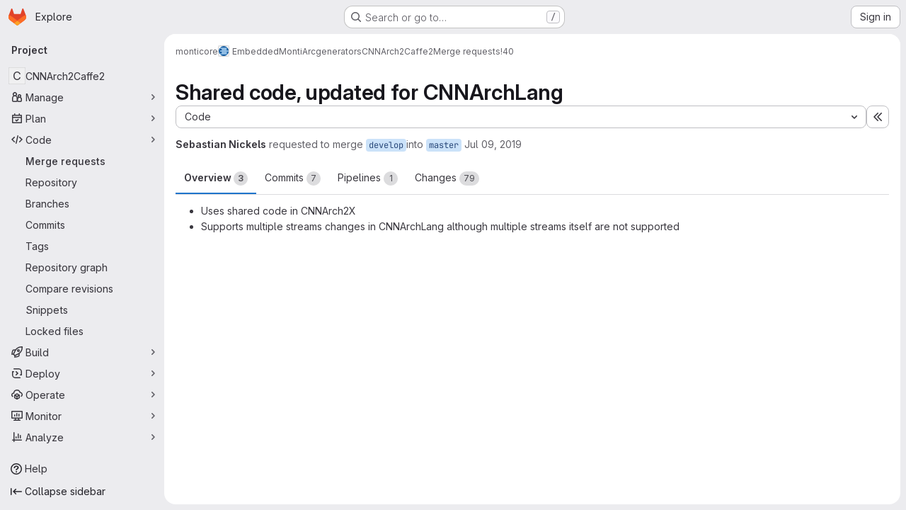

--- FILE ---
content_type: text/html; charset=utf-8
request_url: https://git.rwth-aachen.de/monticore/EmbeddedMontiArc/generators/CNNArch2Caffe2/-/merge_requests/40
body_size: 19682
content:






<!DOCTYPE html>
<html class="gl-system ui-neutral with-top-bar with-header application-chrome page-with-panels with-gl-container-queries " lang="en">
<head prefix="og: http://ogp.me/ns#">
<meta charset="utf-8">
<meta content="IE=edge" http-equiv="X-UA-Compatible">
<meta content="width=device-width, initial-scale=1" name="viewport">
<title>Shared code, updated for CNNArchLang (!40) · Merge requests · monticore / EmbeddedMontiArc / generators / CNNArch2Caffe2 · GitLab</title>
<script>
//<![CDATA[
window.gon={};gon.api_version="v4";gon.default_avatar_url="https://git.rwth-aachen.de/assets/no_avatar-849f9c04a3a0d0cea2424ae97b27447dc64a7dbfae83c036c45b403392f0e8ba.png";gon.max_file_size=2048;gon.asset_host=null;gon.webpack_public_path="/assets/webpack/";gon.relative_url_root="";gon.user_color_mode="gl-system";gon.user_color_scheme="white";gon.markdown_surround_selection=null;gon.markdown_automatic_lists=null;gon.markdown_maintain_indentation=null;gon.math_rendering_limits_enabled=true;gon.allow_immediate_namespaces_deletion=true;gon.iframe_rendering_enabled=false;gon.iframe_rendering_allowlist=[];gon.recaptcha_api_server_url="https://www.recaptcha.net/recaptcha/api.js";gon.recaptcha_sitekey="";gon.gitlab_url="https://git.rwth-aachen.de";gon.promo_url="https://about.gitlab.com";gon.forum_url="https://forum.gitlab.com";gon.docs_url="https://docs.gitlab.com";gon.revision="f7e162976dc";gon.feature_category="code_review_workflow";gon.gitlab_logo="/assets/gitlab_logo-2957169c8ef64c58616a1ac3f4fc626e8a35ce4eb3ed31bb0d873712f2a041a0.png";gon.secure=true;gon.sprite_icons="/assets/icons-dafe78f1f5f3f39844d40e6211b4b6b2b89533b96324c26e6ca12cfd6cf1b0ca.svg";gon.sprite_file_icons="/assets/file_icons/file_icons-90de312d3dbe794a19dee8aee171f184ff69ca9c9cf9fe37e8b254e84c3a1543.svg";gon.illustrations_path="/images/illustrations.svg";gon.emoji_sprites_css_path="/assets/emoji_sprites-bd26211944b9d072037ec97cb138f1a52cd03ef185cd38b8d1fcc963245199a1.css";gon.emoji_backend_version=4;gon.gridstack_css_path="/assets/lazy_bundles/gridstack-f42069e5c7b1542688660592b48f2cbd86e26b77030efd195d124dbd8fe64434.css";gon.test_env=false;gon.disable_animations=false;gon.suggested_label_colors={"#cc338b":"Magenta-pink","#dc143c":"Crimson","#c21e56":"Rose red","#cd5b45":"Dark coral","#ed9121":"Carrot orange","#eee600":"Titanium yellow","#009966":"Green-cyan","#8fbc8f":"Dark sea green","#6699cc":"Blue-gray","#e6e6fa":"Lavender","#9400d3":"Dark violet","#330066":"Deep violet","#36454f":"Charcoal grey","#808080":"Gray"};gon.first_day_of_week=1;gon.time_display_relative=true;gon.time_display_format=0;gon.ee=true;gon.jh=false;gon.dot_com=false;gon.uf_error_prefix="UF";gon.pat_prefix="glpat-";gon.keyboard_shortcuts_enabled=true;gon.broadcast_message_dismissal_path=null;gon.diagramsnet_url="https://embed.diagrams.net";gon.features={"uiForOrganizations":false,"organizationSwitching":false,"findAndReplace":false,"removeMonitorMetrics":true,"newProjectCreationForm":false,"workItemsClientSideBoards":false,"glqlWorkItems":true,"glqlAggregation":false,"glqlTypescript":false,"paneledView":true,"archiveGroup":false,"accessibleLoadingButton":false,"allowIframesInMarkdown":false,"projectStudioEnabled":true,"advancedContextResolver":true,"duoUiNext":false,"agenticChatGa":false,"glqlLoadOnClick":false,"showMergeRequestStatusDraft":false,"mrPipelinesGraphql":false,"ciPipelineCreationRequestsRealtime":false,"notificationsTodosButtons":false,"mrReviewBatchSubmit":true,"mergeWidgetStopPolling":false,"mergeTrainsSkipTrain":true,"securityPolicyApprovalWarnMode":true,"allowMergeTrainRetryMerge":true,"aiDuoAgentFixPipelineButton":true,"findingCreateJiraIssueFormUrl":false,"mrReportsTab":false,"mrSecurityWidgetGraphql":false};gon.roadmap_epics_limit=1000;gon.subscriptions_url="https://customers.gitlab.com";gon.abilities={"resolveVulnerabilityWithAi":false,"measureCommentTemperature":false};
//]]>
</script>

<script>
//<![CDATA[
const root = document.documentElement;
if (window.matchMedia('(prefers-color-scheme: dark)').matches) {
  root.classList.add('gl-dark');
}

window.matchMedia('(prefers-color-scheme: dark)').addEventListener('change', (e) => {
  if (e.matches) {
    root.classList.add('gl-dark');
  } else {
    root.classList.remove('gl-dark');
  }
});

//]]>
</script>
<script>
//<![CDATA[
var gl = window.gl || {};
gl.startup_calls = {"/monticore/EmbeddedMontiArc/generators/CNNArch2Caffe2/-/merge_requests/40/diffs_metadata.json?diff_head=true\u0026view=inline\u0026w=1":{},"/monticore/EmbeddedMontiArc/generators/CNNArch2Caffe2/-/merge_requests/40/discussions.json?notes_filter=0\u0026per_page=20\u0026persist_filter=false":{},"/monticore/EmbeddedMontiArc/generators/CNNArch2Caffe2/-/merge_requests/40/widget.json":{},"/monticore/EmbeddedMontiArc/generators/CNNArch2Caffe2/-/merge_requests/40/cached_widget.json":{},"/monticore/EmbeddedMontiArc/generators/CNNArch2Caffe2/-/merge_requests/40.json?serializer=sidebar_extras":{}};
gl.startup_graphql_calls = null;

if (gl.startup_calls && window.fetch) {
  Object.keys(gl.startup_calls).forEach(apiCall => {
   gl.startup_calls[apiCall] = {
      fetchCall: fetch(apiCall, {
        // Emulate XHR for Rails AJAX request checks
        headers: {
          'X-Requested-With': 'XMLHttpRequest'
        },
        // fetch won’t send cookies in older browsers, unless you set the credentials init option.
        // We set to `same-origin` which is default value in modern browsers.
        // See https://github.com/whatwg/fetch/pull/585 for more information.
        credentials: 'same-origin'
      })
    };
  });
}
if (gl.startup_graphql_calls && window.fetch) {
  const headers = {"X-CSRF-Token":"7gkLdW5VpzL9gNFaLLnVrylP24ZHREWUeWu6vYgL-kmgIAKQFjEtH_7rra7zRZTBaA-gFZEgI2SwvSjx5V1EuA","x-gitlab-feature-category":"code_review_workflow"};
  const url = `https://git.rwth-aachen.de/api/graphql`

  const opts = {
    method: "POST",
    headers: {
      "Content-Type": "application/json",
      ...headers,
    }
  };

  gl.startup_graphql_calls = gl.startup_graphql_calls.map(call => ({
    ...call,
    fetchCall: fetch(url, {
      ...opts,
      credentials: 'same-origin',
      body: JSON.stringify(call)
    })
  }))
}


//]]>
</script>



<meta content="light dark" name="color-scheme">
<link rel="stylesheet" href="/assets/application-d0b5d4e4a8630ffb4fd961ee76fe6a9936bced9f4f4b3337548b523216838393.css" media="(prefers-color-scheme: light)" />
<link rel="stylesheet" href="/assets/application_dark-0d3668780bcb8c56fad49dfe3a7841683dbfa9d591108cb0e0429ed56fc9999e.css" media="(prefers-color-scheme: dark)" />
<link rel="stylesheet" href="/assets/page_bundles/merge_request-c6f260eb48cf3aef7c4713a5bd19819610af51a191f6ebf7728d9510743a8940.css" /><link rel="stylesheet" href="/assets/page_bundles/issuable-a1426ec32621b16dfde0bb759644dde9c2420a266b82578555e8cf4478d95dca.css" /><link rel="stylesheet" href="/assets/page_bundles/notes_shared-8f7a9513332533cc4a53b3be3d16e69570e82bc87b3f8913578eaeb0dce57e21.css" /><link rel="stylesheet" href="/assets/page_bundles/design_management-714c36aa7869317006d0fdf3fa26fe925dcbcda6a0c71a93a3e54f3fc27ca849.css" /><link rel="stylesheet" href="/assets/page_bundles/merge_requests-3e990ef35dc91c89b9fc28527c7f83de9d8569a6cb704c31a4877901a14b1c29.css" /><link rel="stylesheet" href="/assets/page_bundles/pipelines-73aa3826d1ff6db534ba4e57bcc5d791bd6058b88c0caeaa5c16d7857acb5ac2.css" /><link rel="stylesheet" href="/assets/page_bundles/reports-29e64d01ce221f24f5d01336bdfebb32405c7ed6bd1ca434396aacedb72dd3e3.css" /><link rel="stylesheet" href="/assets/page_bundles/ci_status-a8a0940e57bbda1e5773df806e02e1d49d605920f355620790dff8de65c19ff4.css" /><link rel="stylesheet" href="/assets/page_bundles/labels-b23cc06813aa6fbbc608e40531a9a2c605d4b464b1a2b1bd22360ba37986127f.css" /><link rel="stylesheet" href="/assets/page_bundles/commit_description-9e7efe20f0cef17d0606edabfad0418e9eb224aaeaa2dae32c817060fa60abcc.css" /><link rel="stylesheet" href="/assets/page_bundles/work_items-9f34e9e1785e95144a97edb25299b8dd0d2e641f7efb2d8b7bea3717104ed8f2.css" />
<link rel="stylesheet" href="/assets/tailwind_cqs-7415a7e95bcb7920a09c9afcd8a23baba9b63f8c952403373794919d6832a3e9.css" />


<link rel="stylesheet" href="/assets/fonts-deb7ad1d55ca77c0172d8538d53442af63604ff490c74acc2859db295c125bdb.css" />
<link rel="stylesheet" href="/assets/highlight/themes/white-c47e38e4a3eafd97b389c0f8eec06dce295f311cdc1c9e55073ea9406b8fe5b0.css" media="(prefers-color-scheme: light)" />
<link rel="stylesheet" href="/assets/highlight/themes/dark-8796b0549a7cd8fd6d2646619fa5840db4505d7031a76d5441a3cee1d12390d2.css" media="(prefers-color-scheme: dark)" />

<script src="/assets/webpack/runtime.2d2e130c.bundle.js" defer="defer"></script>
<script src="/assets/webpack/main.c2b27193.chunk.js" defer="defer"></script>
<script src="/assets/webpack/tracker.85adcc5f.chunk.js" defer="defer"></script>
<script>
//<![CDATA[
window.snowplowOptions = {"namespace":"gl","hostname":"git.rwth-aachen.de:443","postPath":"/-/collect_events","forceSecureTracker":true,"appId":"gitlab_sm"};
gl = window.gl || {};
gl.snowplowStandardContext = {"schema":"iglu:com.gitlab/gitlab_standard/jsonschema/1-1-7","data":{"environment":"self-managed","source":"gitlab-rails","correlation_id":"01KF6FDEWAZW9B6A5HDBYWV4H3","extra":{},"user_id":null,"global_user_id":null,"user_type":null,"is_gitlab_team_member":null,"namespace_id":9836,"ultimate_parent_namespace_id":437,"project_id":18227,"feature_enabled_by_namespace_ids":null,"realm":"self-managed","deployment_type":"self-managed","context_generated_at":"2026-01-17T18:18:00.909+01:00"}};
gl.snowplowPseudonymizedPageUrl = "https://git.rwth-aachen.de/namespace9836/project18227/-/merge_requests/40";
gl.maskedDefaultReferrerUrl = null;
gl.ga4MeasurementId = 'G-ENFH3X7M5Y';
gl.duoEvents = ["ai_question_category","perform_completion_worker","process_gitlab_duo_question","agent_platform_session_created","agent_platform_session_dropped","agent_platform_session_finished","agent_platform_session_resumed","agent_platform_session_started","agent_platform_session_stopped","ai_response_time","ci_repository_xray_artifact_created","cleanup_stuck_agent_platform_session","click_purchase_seats_button_group_duo_pro_home_page","code_suggestion_accepted_in_ide","code_suggestion_rejected_in_ide","code_suggestion_shown_in_ide","code_suggestions_connection_details_rate_limit_exceeded","code_suggestions_direct_access_rate_limit_exceeded","code_suggestions_rate_limit_exceeded","create_ai_catalog_item","create_ai_catalog_item_consumer","create_ai_self_hosted_model","default_answer","delete_ai_catalog_item","delete_ai_catalog_item_consumer","delete_ai_self_hosted_model","detected_high_comment_temperature","detected_repeated_high_comment_temperature","encounter_duo_code_review_error_during_review","error_answer","excluded_files_from_duo_code_review","execute_llm_method","find_no_issues_duo_code_review_after_review","find_nothing_to_review_duo_code_review_on_mr","finish_duo_workflow_execution","finish_mcp_tool_call","forced_high_temperature_commenting","i_quickactions_q","include_repository_xray_data_into_code_generation_prompt","mention_gitlabduo_in_mr_comment","post_comment_duo_code_review_on_diff","process_gitlab_duo_slash_command","react_thumbs_down_on_duo_code_review_comment","react_thumbs_up_on_duo_code_review_comment","request_ask_help","request_duo_chat_response","request_review_duo_code_review_on_mr_by_author","request_review_duo_code_review_on_mr_by_non_author","requested_comment_temperature","retry_duo_workflow_execution","start_duo_workflow_execution","start_mcp_tool_call","submit_gitlab_duo_question","tokens_per_embedding","tokens_per_user_request_prompt","tokens_per_user_request_response","trigger_ai_catalog_item","troubleshoot_job","update_ai_catalog_item","update_ai_catalog_item_consumer","update_ai_self_hosted_model","update_model_selection_feature","update_self_hosted_ai_feature_to_vendored_model","view_ai_catalog_item","view_ai_catalog_item_index","view_ai_catalog_project_managed"];
gl.onlySendDuoEvents = true;


//]]>
</script>
<link rel="preload" href="/assets/application-d0b5d4e4a8630ffb4fd961ee76fe6a9936bced9f4f4b3337548b523216838393.css" as="style" type="text/css">
<link rel="preload" href="/assets/highlight/themes/white-c47e38e4a3eafd97b389c0f8eec06dce295f311cdc1c9e55073ea9406b8fe5b0.css" as="style" type="text/css">




<script src="/assets/webpack/commons-pages.search.show-super_sidebar.79a9c8dc.chunk.js" defer="defer"></script>
<script src="/assets/webpack/super_sidebar.9e826f63.chunk.js" defer="defer"></script>
<script src="/assets/webpack/prosemirror.1da0b164.chunk.js" defer="defer"></script>
<script src="/assets/webpack/commons-pages.projects-pages.projects.activity-pages.projects.alert_management.details-pages.project-1473cf4f.c3ab96e0.chunk.js" defer="defer"></script>
<script src="/assets/webpack/17193943.7379c085.chunk.js" defer="defer"></script>
<script src="/assets/webpack/c2e23be9.e9c8bad2.chunk.js" defer="defer"></script>
<script src="/assets/webpack/commons-pages.admin.topics.edit-pages.admin.topics.new-pages.dashboard.home-pages.groups.comment_tem-145e35bb.6db999db.chunk.js" defer="defer"></script>
<script src="/assets/webpack/commons-pages.admin.topics.edit-pages.admin.topics.new-pages.groups.comment_templates-pages.groups.e-7ec3430a.14472b90.chunk.js" defer="defer"></script>
<script src="/assets/webpack/540c13ba.866c225a.chunk.js" defer="defer"></script>
<script src="/assets/webpack/commons-pages.admin.topics.edit-pages.admin.topics.new-pages.groups.comment_templates-pages.groups.e-637428b1.29f4ab81.chunk.js" defer="defer"></script>
<script src="/assets/webpack/commons-pages.admin.topics.edit-pages.admin.topics.new-pages.groups.comment_templates-pages.groups.e-2830639e.8d9925da.chunk.js" defer="defer"></script>
<script src="/assets/webpack/commons-pages.admin.topics.edit-pages.admin.topics.new-pages.groups.comment_templates-pages.groups.e-4acd9bd2.6511916f.chunk.js" defer="defer"></script>
<script src="/assets/webpack/b9abe6af.07cdbe40.chunk.js" defer="defer"></script>
<script src="/assets/webpack/commons-pages.dashboard.milestones.show-pages.groups.epics.index-pages.groups.epics.new-pages.groups-9193b4a2.d5931f36.chunk.js" defer="defer"></script>
<script src="/assets/webpack/commons-pages.groups.epics.index-pages.groups.epics.new-pages.groups.epics.show-pages.groups.issues--df249ee9.d8191334.chunk.js" defer="defer"></script>
<script src="/assets/webpack/commons-pages.groups.merge_requests-pages.groups.security.vulnerabilities.index-pages.projects.clust-df58fcae.4b191dfa.chunk.js" defer="defer"></script>
<script src="/assets/webpack/commons-pages.groups.epics.index-pages.groups.epics.new-pages.groups.epics.show-pages.groups.issues--ecea09bc.7c3c1506.chunk.js" defer="defer"></script>
<script src="/assets/webpack/commons-pages.groups.epics.index-pages.groups.epics.new-pages.groups.epics.show-pages.groups.issues--3188b3eb.62a3e5ce.chunk.js" defer="defer"></script>
<script src="/assets/webpack/1f5b0d56.376e0c0b.chunk.js" defer="defer"></script>
<script src="/assets/webpack/commons-pages.dashboard.milestones.show-pages.groups.merge_requests-pages.groups.milestones.edit-pag-863b7fdd.c026cb2a.chunk.js" defer="defer"></script>
<script src="/assets/webpack/pages.projects.merge_requests.show.45610801.chunk.js" defer="defer"></script>

<meta content="object" property="og:type">
<meta content="GitLab" property="og:site_name">
<meta content="Shared code, updated for CNNArchLang (!40) · Merge requests · monticore / EmbeddedMontiArc / generators / CNNArch2Caffe2 · GitLab" property="og:title">
<meta content=" Uses shared code in CNNArch2X Supports multiple streams changes in CNNArchLang although multiple streams itself are not supported " property="og:description">
<meta content="https://git.rwth-aachen.de/assets/twitter_card-570ddb06edf56a2312253c5872489847a0f385112ddbcd71ccfa1570febab5d2.jpg" property="og:image">
<meta content="64" property="og:image:width">
<meta content="64" property="og:image:height">
<meta content="https://git.rwth-aachen.de/monticore/EmbeddedMontiArc/generators/CNNArch2Caffe2/-/merge_requests/40" property="og:url">
<meta content="summary" property="twitter:card">
<meta content="Shared code, updated for CNNArchLang (!40) · Merge requests · monticore / EmbeddedMontiArc / generators / CNNArch2Caffe2 · GitLab" property="twitter:title">
<meta content=" Uses shared code in CNNArch2X Supports multiple streams changes in CNNArchLang although multiple streams itself are not supported " property="twitter:description">
<meta content="https://git.rwth-aachen.de/assets/twitter_card-570ddb06edf56a2312253c5872489847a0f385112ddbcd71ccfa1570febab5d2.jpg" property="twitter:image">
<meta property="twitter:label1" content="Author"><meta property="twitter:data1" content="Sebastian Nickels"><meta property="twitter:label2" content="Assignee"><meta property="twitter:data2" content="Evgeny Kusmenko">
<meta name="csrf-param" content="authenticity_token" />
<meta name="csrf-token" content="Z--2EFADIBaJbcE2CR08HEpHNLqBB-XV7vjxtxhEO8Upxr_1KGeqO4oGvcLW4X1yCwdPKVdjgyUnLmP7dRKFNA" />
<meta name="csp-nonce" />
<meta name="action-cable-url" content="/-/cable" />
<link href="/-/manifest.json" rel="manifest">
<link rel="icon" type="image/png" href="/assets/favicon-72a2cad5025aa931d6ea56c3201d1f18e68a8cd39788c7c80d5b2b82aa5143ef.png" id="favicon" data-original-href="/assets/favicon-72a2cad5025aa931d6ea56c3201d1f18e68a8cd39788c7c80d5b2b82aa5143ef.png" />
<link rel="apple-touch-icon" type="image/x-icon" href="/assets/apple-touch-icon-b049d4bc0dd9626f31db825d61880737befc7835982586d015bded10b4435460.png" />
<link href="/search/opensearch.xml" rel="search" title="Search GitLab" type="application/opensearchdescription+xml">




<meta content=" Uses shared code in CNNArch2X Supports multiple streams changes in CNNArchLang although multiple streams itself are not supported " name="description">
<meta content="#F1F0F6" media="(prefers-color-scheme: light)" name="theme-color">
<meta content="#232128" media="(prefers-color-scheme: dark)" name="theme-color">
</head>

<body class="tab-width-8 gl-browser-chrome gl-platform-mac " data-group="generators" data-group-full-path="monticore/EmbeddedMontiArc/generators" data-namespace-id="9836" data-page="projects:merge_requests:show" data-page-type-id="40" data-project="CNNArch2Caffe2" data-project-full-path="monticore/EmbeddedMontiArc/generators/CNNArch2Caffe2" data-project-id="18227" data-project-studio-enabled="true">
<div id="js-tooltips-container"></div>
<script>
//<![CDATA[
gl = window.gl || {};
gl.GfmAutoComplete = gl.GfmAutoComplete || {};
gl.GfmAutoComplete.dataSources = {"epics":"/monticore/EmbeddedMontiArc/generators/CNNArch2Caffe2/-/autocomplete_sources/epics","iterations":"/monticore/EmbeddedMontiArc/generators/CNNArch2Caffe2/-/autocomplete_sources/iterations","vulnerabilities":"/monticore/EmbeddedMontiArc/generators/CNNArch2Caffe2/-/autocomplete_sources/vulnerabilities","members":"/monticore/EmbeddedMontiArc/generators/CNNArch2Caffe2/-/autocomplete_sources/members?type=MergeRequest\u0026type_id=40","issues":"/monticore/EmbeddedMontiArc/generators/CNNArch2Caffe2/-/autocomplete_sources/issues","mergeRequests":"/monticore/EmbeddedMontiArc/generators/CNNArch2Caffe2/-/autocomplete_sources/merge_requests","labels":"/monticore/EmbeddedMontiArc/generators/CNNArch2Caffe2/-/autocomplete_sources/labels?type=MergeRequest\u0026type_id=40","milestones":"/monticore/EmbeddedMontiArc/generators/CNNArch2Caffe2/-/autocomplete_sources/milestones","commands":"/monticore/EmbeddedMontiArc/generators/CNNArch2Caffe2/-/autocomplete_sources/commands?type=MergeRequest\u0026type_id=40","snippets":"/monticore/EmbeddedMontiArc/generators/CNNArch2Caffe2/-/autocomplete_sources/snippets","contacts":"/monticore/EmbeddedMontiArc/generators/CNNArch2Caffe2/-/autocomplete_sources/contacts?type=MergeRequest\u0026type_id=40","wikis":"/monticore/EmbeddedMontiArc/generators/CNNArch2Caffe2/-/autocomplete_sources/wikis"};


//]]>
</script>
<script>
//<![CDATA[
gl = window.gl || {};
gl.client = {"isChrome":true,"isMac":true};


//]]>
</script>


<header class="super-topbar js-super-topbar"></header>
<div class="layout-page js-page-layout page-gutter  page-with-super-sidebar">
<script>
//<![CDATA[
const outer = document.createElement('div');
outer.style.visibility = 'hidden';
outer.style.overflow = 'scroll';
document.body.appendChild(outer);
const inner = document.createElement('div');
outer.appendChild(inner);
const scrollbarWidth = outer.offsetWidth - inner.offsetWidth;
outer.parentNode.removeChild(outer);
document.documentElement.style.setProperty('--scrollbar-width', `${scrollbarWidth}px`);

//]]>
</script><aside class="js-super-sidebar super-sidebar super-sidebar-loading" data-command-palette="{&quot;project_files_url&quot;:&quot;/monticore/EmbeddedMontiArc/generators/CNNArch2Caffe2/-/files/master?format=json&quot;,&quot;project_blob_url&quot;:&quot;/monticore/EmbeddedMontiArc/generators/CNNArch2Caffe2/-/blob/master&quot;}" data-force-desktop-expanded-sidebar="" data-is-saas="false" data-root-path="/" data-sidebar="{&quot;is_logged_in&quot;:false,&quot;compare_plans_url&quot;:&quot;https://about.gitlab.com/pricing&quot;,&quot;context_switcher_links&quot;:[{&quot;title&quot;:&quot;Explore&quot;,&quot;link&quot;:&quot;/explore&quot;,&quot;icon&quot;:&quot;compass&quot;}],&quot;current_menu_items&quot;:[{&quot;id&quot;:&quot;project_overview&quot;,&quot;title&quot;:&quot;CNNArch2Caffe2&quot;,&quot;entity_id&quot;:18227,&quot;link&quot;:&quot;/monticore/EmbeddedMontiArc/generators/CNNArch2Caffe2&quot;,&quot;link_classes&quot;:&quot;shortcuts-project&quot;,&quot;is_active&quot;:false},{&quot;id&quot;:&quot;manage_menu&quot;,&quot;title&quot;:&quot;Manage&quot;,&quot;icon&quot;:&quot;users&quot;,&quot;avatar_shape&quot;:&quot;rect&quot;,&quot;link&quot;:&quot;/monticore/EmbeddedMontiArc/generators/CNNArch2Caffe2/activity&quot;,&quot;is_active&quot;:false,&quot;items&quot;:[{&quot;id&quot;:&quot;activity&quot;,&quot;title&quot;:&quot;Activity&quot;,&quot;link&quot;:&quot;/monticore/EmbeddedMontiArc/generators/CNNArch2Caffe2/activity&quot;,&quot;link_classes&quot;:&quot;shortcuts-project-activity&quot;,&quot;is_active&quot;:false},{&quot;id&quot;:&quot;members&quot;,&quot;title&quot;:&quot;Members&quot;,&quot;link&quot;:&quot;/monticore/EmbeddedMontiArc/generators/CNNArch2Caffe2/-/project_members&quot;,&quot;is_active&quot;:false},{&quot;id&quot;:&quot;labels&quot;,&quot;title&quot;:&quot;Labels&quot;,&quot;link&quot;:&quot;/monticore/EmbeddedMontiArc/generators/CNNArch2Caffe2/-/labels&quot;,&quot;is_active&quot;:false}],&quot;separated&quot;:false},{&quot;id&quot;:&quot;plan_menu&quot;,&quot;title&quot;:&quot;Plan&quot;,&quot;icon&quot;:&quot;planning&quot;,&quot;avatar_shape&quot;:&quot;rect&quot;,&quot;link&quot;:&quot;/monticore/EmbeddedMontiArc/generators/CNNArch2Caffe2/-/issues&quot;,&quot;is_active&quot;:false,&quot;items&quot;:[{&quot;id&quot;:&quot;project_issue_list&quot;,&quot;title&quot;:&quot;Issues&quot;,&quot;link&quot;:&quot;/monticore/EmbeddedMontiArc/generators/CNNArch2Caffe2/-/issues&quot;,&quot;link_classes&quot;:&quot;shortcuts-issues has-sub-items&quot;,&quot;pill_count_field&quot;:&quot;openIssuesCount&quot;,&quot;pill_count_dynamic&quot;:false,&quot;is_active&quot;:false},{&quot;id&quot;:&quot;boards&quot;,&quot;title&quot;:&quot;Issue boards&quot;,&quot;link&quot;:&quot;/monticore/EmbeddedMontiArc/generators/CNNArch2Caffe2/-/boards&quot;,&quot;link_classes&quot;:&quot;shortcuts-issue-boards&quot;,&quot;is_active&quot;:false},{&quot;id&quot;:&quot;milestones&quot;,&quot;title&quot;:&quot;Milestones&quot;,&quot;link&quot;:&quot;/monticore/EmbeddedMontiArc/generators/CNNArch2Caffe2/-/milestones&quot;,&quot;is_active&quot;:false},{&quot;id&quot;:&quot;iterations&quot;,&quot;title&quot;:&quot;Iterations&quot;,&quot;link&quot;:&quot;/monticore/EmbeddedMontiArc/generators/CNNArch2Caffe2/-/cadences&quot;,&quot;is_active&quot;:false},{&quot;id&quot;:&quot;project_wiki&quot;,&quot;title&quot;:&quot;Wiki&quot;,&quot;link&quot;:&quot;/monticore/EmbeddedMontiArc/generators/CNNArch2Caffe2/-/wikis/home&quot;,&quot;link_classes&quot;:&quot;shortcuts-wiki&quot;,&quot;is_active&quot;:false},{&quot;id&quot;:&quot;requirements&quot;,&quot;title&quot;:&quot;Requirements&quot;,&quot;link&quot;:&quot;/monticore/EmbeddedMontiArc/generators/CNNArch2Caffe2/-/requirements_management/requirements&quot;,&quot;is_active&quot;:false}],&quot;separated&quot;:false},{&quot;id&quot;:&quot;code_menu&quot;,&quot;title&quot;:&quot;Code&quot;,&quot;icon&quot;:&quot;code&quot;,&quot;avatar_shape&quot;:&quot;rect&quot;,&quot;link&quot;:&quot;/monticore/EmbeddedMontiArc/generators/CNNArch2Caffe2/-/merge_requests&quot;,&quot;is_active&quot;:true,&quot;items&quot;:[{&quot;id&quot;:&quot;project_merge_request_list&quot;,&quot;title&quot;:&quot;Merge requests&quot;,&quot;link&quot;:&quot;/monticore/EmbeddedMontiArc/generators/CNNArch2Caffe2/-/merge_requests&quot;,&quot;link_classes&quot;:&quot;shortcuts-merge_requests&quot;,&quot;pill_count_field&quot;:&quot;openMergeRequestsCount&quot;,&quot;pill_count_dynamic&quot;:false,&quot;is_active&quot;:true},{&quot;id&quot;:&quot;files&quot;,&quot;title&quot;:&quot;Repository&quot;,&quot;link&quot;:&quot;/monticore/EmbeddedMontiArc/generators/CNNArch2Caffe2/-/tree/master&quot;,&quot;link_classes&quot;:&quot;shortcuts-tree&quot;,&quot;is_active&quot;:false},{&quot;id&quot;:&quot;branches&quot;,&quot;title&quot;:&quot;Branches&quot;,&quot;link&quot;:&quot;/monticore/EmbeddedMontiArc/generators/CNNArch2Caffe2/-/branches&quot;,&quot;is_active&quot;:false},{&quot;id&quot;:&quot;commits&quot;,&quot;title&quot;:&quot;Commits&quot;,&quot;link&quot;:&quot;/monticore/EmbeddedMontiArc/generators/CNNArch2Caffe2/-/commits/master?ref_type=heads&quot;,&quot;link_classes&quot;:&quot;shortcuts-commits&quot;,&quot;is_active&quot;:false},{&quot;id&quot;:&quot;tags&quot;,&quot;title&quot;:&quot;Tags&quot;,&quot;link&quot;:&quot;/monticore/EmbeddedMontiArc/generators/CNNArch2Caffe2/-/tags&quot;,&quot;is_active&quot;:false},{&quot;id&quot;:&quot;graphs&quot;,&quot;title&quot;:&quot;Repository graph&quot;,&quot;link&quot;:&quot;/monticore/EmbeddedMontiArc/generators/CNNArch2Caffe2/-/network/master?ref_type=heads&quot;,&quot;link_classes&quot;:&quot;shortcuts-network&quot;,&quot;is_active&quot;:false},{&quot;id&quot;:&quot;compare&quot;,&quot;title&quot;:&quot;Compare revisions&quot;,&quot;link&quot;:&quot;/monticore/EmbeddedMontiArc/generators/CNNArch2Caffe2/-/compare?from=master\u0026to=master&quot;,&quot;is_active&quot;:false},{&quot;id&quot;:&quot;project_snippets&quot;,&quot;title&quot;:&quot;Snippets&quot;,&quot;link&quot;:&quot;/monticore/EmbeddedMontiArc/generators/CNNArch2Caffe2/-/snippets&quot;,&quot;link_classes&quot;:&quot;shortcuts-snippets&quot;,&quot;is_active&quot;:false},{&quot;id&quot;:&quot;file_locks&quot;,&quot;title&quot;:&quot;Locked files&quot;,&quot;link&quot;:&quot;/monticore/EmbeddedMontiArc/generators/CNNArch2Caffe2/path_locks&quot;,&quot;is_active&quot;:false}],&quot;separated&quot;:false},{&quot;id&quot;:&quot;build_menu&quot;,&quot;title&quot;:&quot;Build&quot;,&quot;icon&quot;:&quot;rocket&quot;,&quot;avatar_shape&quot;:&quot;rect&quot;,&quot;link&quot;:&quot;/monticore/EmbeddedMontiArc/generators/CNNArch2Caffe2/-/pipelines&quot;,&quot;is_active&quot;:false,&quot;items&quot;:[{&quot;id&quot;:&quot;pipelines&quot;,&quot;title&quot;:&quot;Pipelines&quot;,&quot;link&quot;:&quot;/monticore/EmbeddedMontiArc/generators/CNNArch2Caffe2/-/pipelines&quot;,&quot;link_classes&quot;:&quot;shortcuts-pipelines&quot;,&quot;is_active&quot;:false},{&quot;id&quot;:&quot;jobs&quot;,&quot;title&quot;:&quot;Jobs&quot;,&quot;link&quot;:&quot;/monticore/EmbeddedMontiArc/generators/CNNArch2Caffe2/-/jobs&quot;,&quot;link_classes&quot;:&quot;shortcuts-builds&quot;,&quot;is_active&quot;:false},{&quot;id&quot;:&quot;pipeline_schedules&quot;,&quot;title&quot;:&quot;Pipeline schedules&quot;,&quot;link&quot;:&quot;/monticore/EmbeddedMontiArc/generators/CNNArch2Caffe2/-/pipeline_schedules&quot;,&quot;link_classes&quot;:&quot;shortcuts-builds&quot;,&quot;is_active&quot;:false},{&quot;id&quot;:&quot;test_cases&quot;,&quot;title&quot;:&quot;Test cases&quot;,&quot;link&quot;:&quot;/monticore/EmbeddedMontiArc/generators/CNNArch2Caffe2/-/quality/test_cases&quot;,&quot;link_classes&quot;:&quot;shortcuts-test-cases&quot;,&quot;is_active&quot;:false},{&quot;id&quot;:&quot;artifacts&quot;,&quot;title&quot;:&quot;Artifacts&quot;,&quot;link&quot;:&quot;/monticore/EmbeddedMontiArc/generators/CNNArch2Caffe2/-/artifacts&quot;,&quot;link_classes&quot;:&quot;shortcuts-builds&quot;,&quot;is_active&quot;:false}],&quot;separated&quot;:false},{&quot;id&quot;:&quot;deploy_menu&quot;,&quot;title&quot;:&quot;Deploy&quot;,&quot;icon&quot;:&quot;deployments&quot;,&quot;avatar_shape&quot;:&quot;rect&quot;,&quot;link&quot;:&quot;/monticore/EmbeddedMontiArc/generators/CNNArch2Caffe2/-/releases&quot;,&quot;is_active&quot;:false,&quot;items&quot;:[{&quot;id&quot;:&quot;releases&quot;,&quot;title&quot;:&quot;Releases&quot;,&quot;link&quot;:&quot;/monticore/EmbeddedMontiArc/generators/CNNArch2Caffe2/-/releases&quot;,&quot;link_classes&quot;:&quot;shortcuts-deployments-releases&quot;,&quot;is_active&quot;:false},{&quot;id&quot;:&quot;container_registry&quot;,&quot;title&quot;:&quot;Container registry&quot;,&quot;link&quot;:&quot;/monticore/EmbeddedMontiArc/generators/CNNArch2Caffe2/container_registry&quot;,&quot;is_active&quot;:false},{&quot;id&quot;:&quot;model_registry&quot;,&quot;title&quot;:&quot;Model registry&quot;,&quot;link&quot;:&quot;/monticore/EmbeddedMontiArc/generators/CNNArch2Caffe2/-/ml/models&quot;,&quot;is_active&quot;:false}],&quot;separated&quot;:false},{&quot;id&quot;:&quot;operations_menu&quot;,&quot;title&quot;:&quot;Operate&quot;,&quot;icon&quot;:&quot;cloud-pod&quot;,&quot;avatar_shape&quot;:&quot;rect&quot;,&quot;link&quot;:&quot;/monticore/EmbeddedMontiArc/generators/CNNArch2Caffe2/-/environments&quot;,&quot;is_active&quot;:false,&quot;items&quot;:[{&quot;id&quot;:&quot;environments&quot;,&quot;title&quot;:&quot;Environments&quot;,&quot;link&quot;:&quot;/monticore/EmbeddedMontiArc/generators/CNNArch2Caffe2/-/environments&quot;,&quot;link_classes&quot;:&quot;shortcuts-environments&quot;,&quot;is_active&quot;:false}],&quot;separated&quot;:false},{&quot;id&quot;:&quot;monitor_menu&quot;,&quot;title&quot;:&quot;Monitor&quot;,&quot;icon&quot;:&quot;monitor&quot;,&quot;avatar_shape&quot;:&quot;rect&quot;,&quot;link&quot;:&quot;/monticore/EmbeddedMontiArc/generators/CNNArch2Caffe2/-/incidents&quot;,&quot;is_active&quot;:false,&quot;items&quot;:[{&quot;id&quot;:&quot;incidents&quot;,&quot;title&quot;:&quot;Incidents&quot;,&quot;link&quot;:&quot;/monticore/EmbeddedMontiArc/generators/CNNArch2Caffe2/-/incidents&quot;,&quot;is_active&quot;:false}],&quot;separated&quot;:false},{&quot;id&quot;:&quot;analyze_menu&quot;,&quot;title&quot;:&quot;Analyze&quot;,&quot;icon&quot;:&quot;chart&quot;,&quot;avatar_shape&quot;:&quot;rect&quot;,&quot;link&quot;:&quot;/monticore/EmbeddedMontiArc/generators/CNNArch2Caffe2/-/value_stream_analytics&quot;,&quot;is_active&quot;:false,&quot;items&quot;:[{&quot;id&quot;:&quot;cycle_analytics&quot;,&quot;title&quot;:&quot;Value stream analytics&quot;,&quot;link&quot;:&quot;/monticore/EmbeddedMontiArc/generators/CNNArch2Caffe2/-/value_stream_analytics&quot;,&quot;link_classes&quot;:&quot;shortcuts-project-cycle-analytics&quot;,&quot;is_active&quot;:false},{&quot;id&quot;:&quot;contributors&quot;,&quot;title&quot;:&quot;Contributor analytics&quot;,&quot;link&quot;:&quot;/monticore/EmbeddedMontiArc/generators/CNNArch2Caffe2/-/graphs/master?ref_type=heads&quot;,&quot;is_active&quot;:false},{&quot;id&quot;:&quot;ci_cd_analytics&quot;,&quot;title&quot;:&quot;CI/CD analytics&quot;,&quot;link&quot;:&quot;/monticore/EmbeddedMontiArc/generators/CNNArch2Caffe2/-/pipelines/charts&quot;,&quot;is_active&quot;:false},{&quot;id&quot;:&quot;repository_analytics&quot;,&quot;title&quot;:&quot;Repository analytics&quot;,&quot;link&quot;:&quot;/monticore/EmbeddedMontiArc/generators/CNNArch2Caffe2/-/graphs/master/charts&quot;,&quot;link_classes&quot;:&quot;shortcuts-repository-charts&quot;,&quot;is_active&quot;:false},{&quot;id&quot;:&quot;code_review&quot;,&quot;title&quot;:&quot;Code review analytics&quot;,&quot;link&quot;:&quot;/monticore/EmbeddedMontiArc/generators/CNNArch2Caffe2/-/analytics/code_reviews&quot;,&quot;is_active&quot;:false},{&quot;id&quot;:&quot;issues&quot;,&quot;title&quot;:&quot;Issue analytics&quot;,&quot;link&quot;:&quot;/monticore/EmbeddedMontiArc/generators/CNNArch2Caffe2/-/analytics/issues_analytics&quot;,&quot;is_active&quot;:false},{&quot;id&quot;:&quot;insights&quot;,&quot;title&quot;:&quot;Insights&quot;,&quot;link&quot;:&quot;/monticore/EmbeddedMontiArc/generators/CNNArch2Caffe2/insights/&quot;,&quot;link_classes&quot;:&quot;shortcuts-project-insights&quot;,&quot;is_active&quot;:false},{&quot;id&quot;:&quot;model_experiments&quot;,&quot;title&quot;:&quot;Model experiments&quot;,&quot;link&quot;:&quot;/monticore/EmbeddedMontiArc/generators/CNNArch2Caffe2/-/ml/experiments&quot;,&quot;is_active&quot;:false}],&quot;separated&quot;:false}],&quot;current_context_header&quot;:&quot;Project&quot;,&quot;support_path&quot;:&quot;https://help.itc.rwth-aachen.de/service/ubrf9cmzd17m/&quot;,&quot;docs_path&quot;:&quot;/help/docs&quot;,&quot;display_whats_new&quot;:false,&quot;show_version_check&quot;:null,&quot;search&quot;:{&quot;search_path&quot;:&quot;/search&quot;,&quot;issues_path&quot;:&quot;/dashboard/issues&quot;,&quot;mr_path&quot;:&quot;/dashboard/merge_requests&quot;,&quot;autocomplete_path&quot;:&quot;/search/autocomplete&quot;,&quot;settings_path&quot;:&quot;/search/settings&quot;,&quot;search_context&quot;:{&quot;group&quot;:{&quot;id&quot;:9836,&quot;name&quot;:&quot;generators&quot;,&quot;full_name&quot;:&quot;monticore / EmbeddedMontiArc / generators&quot;},&quot;group_metadata&quot;:{&quot;issues_path&quot;:&quot;/groups/monticore/EmbeddedMontiArc/generators/-/issues&quot;,&quot;mr_path&quot;:&quot;/groups/monticore/EmbeddedMontiArc/generators/-/merge_requests&quot;},&quot;project&quot;:{&quot;id&quot;:18227,&quot;name&quot;:&quot;CNNArch2Caffe2&quot;},&quot;project_metadata&quot;:{&quot;mr_path&quot;:&quot;/monticore/EmbeddedMontiArc/generators/CNNArch2Caffe2/-/merge_requests&quot;,&quot;issues_path&quot;:&quot;/monticore/EmbeddedMontiArc/generators/CNNArch2Caffe2/-/issues&quot;},&quot;code_search&quot;:false,&quot;scope&quot;:&quot;merge_requests&quot;,&quot;for_snippets&quot;:null}},&quot;panel_type&quot;:&quot;project&quot;,&quot;shortcut_links&quot;:[{&quot;title&quot;:&quot;Snippets&quot;,&quot;href&quot;:&quot;/explore/snippets&quot;,&quot;css_class&quot;:&quot;dashboard-shortcuts-snippets&quot;},{&quot;title&quot;:&quot;Groups&quot;,&quot;href&quot;:&quot;/explore/groups&quot;,&quot;css_class&quot;:&quot;dashboard-shortcuts-groups&quot;},{&quot;title&quot;:&quot;Projects&quot;,&quot;href&quot;:&quot;/explore/projects/starred&quot;,&quot;css_class&quot;:&quot;dashboard-shortcuts-projects&quot;}],&quot;terms&quot;:&quot;/-/users/terms&quot;,&quot;sign_in_visible&quot;:&quot;true&quot;,&quot;allow_signup&quot;:&quot;false&quot;,&quot;new_user_registration_path&quot;:&quot;/users/sign_up&quot;,&quot;sign_in_path&quot;:&quot;/users/sign_in?redirect_to_referer=yes&quot;}"></aside>


<div class="panels-container gl-flex gl-gap-3">
<div class="content-panels gl-flex-1 gl-w-full gl-flex gl-gap-3 gl-relative js-content-panels gl-@container/content-panels">
<div class="js-static-panel static-panel content-wrapper gl-relative paneled-view gl-flex-1 gl-overflow-y-auto gl-bg-default" id="static-panel-portal">
<div class="panel-header">
<div class="broadcast-wrapper">



</div>
<div class="top-bar-fixed container-fluid gl-rounded-t-lg gl-sticky gl-top-0 gl-left-0 gl-mx-0 gl-w-full" data-testid="top-bar">
<div class="top-bar-container gl-flex gl-items-center gl-gap-2">
<div class="gl-grow gl-basis-0 gl-flex gl-items-center gl-justify-start gl-gap-3">
<script type="application/ld+json">
{"@context":"https://schema.org","@type":"BreadcrumbList","itemListElement":[{"@type":"ListItem","position":1,"name":"monticore","item":"https://git.rwth-aachen.de/monticore"},{"@type":"ListItem","position":2,"name":"EmbeddedMontiArc","item":"https://git.rwth-aachen.de/monticore/EmbeddedMontiArc"},{"@type":"ListItem","position":3,"name":"generators","item":"https://git.rwth-aachen.de/monticore/EmbeddedMontiArc/generators"},{"@type":"ListItem","position":4,"name":"CNNArch2Caffe2","item":"https://git.rwth-aachen.de/monticore/EmbeddedMontiArc/generators/CNNArch2Caffe2"},{"@type":"ListItem","position":5,"name":"Merge requests","item":"https://git.rwth-aachen.de/monticore/EmbeddedMontiArc/generators/CNNArch2Caffe2/-/merge_requests"},{"@type":"ListItem","position":6,"name":"!40","item":"https://git.rwth-aachen.de/monticore/EmbeddedMontiArc/generators/CNNArch2Caffe2/-/merge_requests/40"}]}


</script>
<div data-testid="breadcrumb-links" id="js-vue-page-breadcrumbs-wrapper">
<div data-breadcrumbs-json="[{&quot;text&quot;:&quot;monticore&quot;,&quot;href&quot;:&quot;/monticore&quot;,&quot;avatarPath&quot;:null},{&quot;text&quot;:&quot;EmbeddedMontiArc&quot;,&quot;href&quot;:&quot;/monticore/EmbeddedMontiArc&quot;,&quot;avatarPath&quot;:&quot;/uploads/-/system/group/avatar/9834/EMALogoTransparentWithoutSE.png&quot;},{&quot;text&quot;:&quot;generators&quot;,&quot;href&quot;:&quot;/monticore/EmbeddedMontiArc/generators&quot;,&quot;avatarPath&quot;:null},{&quot;text&quot;:&quot;CNNArch2Caffe2&quot;,&quot;href&quot;:&quot;/monticore/EmbeddedMontiArc/generators/CNNArch2Caffe2&quot;,&quot;avatarPath&quot;:null},{&quot;text&quot;:&quot;Merge requests&quot;,&quot;href&quot;:&quot;/monticore/EmbeddedMontiArc/generators/CNNArch2Caffe2/-/merge_requests&quot;,&quot;avatarPath&quot;:null},{&quot;text&quot;:&quot;!40&quot;,&quot;href&quot;:&quot;/monticore/EmbeddedMontiArc/generators/CNNArch2Caffe2/-/merge_requests/40&quot;,&quot;avatarPath&quot;:null}]" id="js-vue-page-breadcrumbs"></div>
<div id="js-injected-page-breadcrumbs"></div>
<div id="js-page-breadcrumbs-extra"></div>
</div>


<div id="js-work-item-feedback"></div>

</div>

</div>
</div>

</div>
<div class="panel-content">
<div class="panel-content-inner js-static-panel-inner">
<div class="alert-wrapper alert-wrapper-top-space gl-flex gl-flex-col gl-gap-3 container-fluid container-limited">






























</div>

<div class="container-fluid container-limited project-highlight-puc">
<main class="content gl-@container/panel gl-pb-3" id="content-body" itemscope itemtype="http://schema.org/SoftwareSourceCode">
<div id="js-drawer-container"></div>
<div class="flash-container flash-container-page sticky" data-testid="flash-container">
<div id="js-global-alerts"></div>
</div>







<div class="merge-request" data-lock-version="0" data-mr-action="show" data-project-path="monticore/EmbeddedMontiArc/generators/CNNArch2Caffe2" data-url="/monticore/EmbeddedMontiArc/generators/CNNArch2Caffe2/-/merge_requests/40.json">
<div class="detail-page-header gl-flex gl-pt-5 gl-gap-3 gl-flex-wrap gl-mb-3 @sm/panel:gl-flex-nowrap @sm/panel:gl-mb-0 is-merge-request">
<h1 class="title gl-heading-1 gl-self-center gl-mb-0 gl-flex-1 gl-wrap-anywhere" data-testid="title-content">
Shared code, updated for CNNArchLang
</h1>
<div class="gl-flex gl-flex-row gl-gap-3 gl-w-full js-issuable-actions @sm/panel:gl-w-auto">
<div class="dropdown gl-dropdown gl-flex-1">
<div data-is-fork="false" data-reviewing-docs-path="/help/user/project/merge_requests/merge_request_troubleshooting.md#check-out-merge-requests-locally-through-the-head-ref" data-source-branch="develop" data-source-project-default-url="https://git.rwth-aachen.de/monticore/EmbeddedMontiArc/generators/CNNArch2Caffe2.git" data-source-project-full-path="monticore/EmbeddedMontiArc/generators/CNNArch2Caffe2" data-source-project-path="CNNArch2Caffe2" id="js-check-out-modal"></div>
<button class="gl-button btn btn-md btn-default gl-flex gl-self-start gl-w-full @sm/panel:gl-w-auto !gl-pr-3" data-toggle="dropdown" data-testid="mr-code-dropdown" type="button"><span class="gl-button-text gl-inline-flex gl-justify-between gl-w-full">
Code
<svg class="s16 gl-icon gl-ml-2 !gl-mr-0" data-testid="chevron-down-icon"><use href="/assets/icons-dafe78f1f5f3f39844d40e6211b4b6b2b89533b96324c26e6ca12cfd6cf1b0ca.svg#chevron-down"></use></svg>

</span>

</button><div class="dropdown-menu dropdown-menu-right">
<div class="gl-dropdown-inner">
<div class="gl-dropdown-contents">
<ul>
<li class="gl-dropdown-section-header">
<header class="dropdown-header">
Review changes
</header>
</li>
<li class="gl-dropdown-item">
<button class="dropdown-item js-check-out-modal-trigger" type="button">
<div class="gl-dropdown-item-text-wrapper">
Check out branch
</div>
</button>
</li>
<li class="gl-dropdown-item">
<a target="_blank" class="dropdown-item" data-testid="open-in-workspace-button" data-event-tracking="click_new_workspace_button" data-event-label="merge_requests:show" href="/-/remote_development/workspaces/new?project=monticore%2FEmbeddedMontiArc%2Fgenerators%2FCNNArch2Caffe2&amp;gitRef=develop"><div class="gl-dropdown-item-text-wrapper">
Open in Workspace
</div>
</a></li>

<li class="gl-dropdown-divider">
<hr class="dropdown-divider">
</li>
<li class="gl-dropdown-section-header">
<header class="dropdown-header">
Download
</header>
</li>
<li class="gl-dropdown-item">
<a class="dropdown-item" download="" data-testid="download-email-patches-menu-item" href="/monticore/EmbeddedMontiArc/generators/CNNArch2Caffe2/-/merge_requests/40.patch"><div class="gl-dropdown-item-text-wrapper">
Patches
</div>
</a></li>
<li class="gl-dropdown-item">
<a class="dropdown-item" download="" data-testid="download-plain-diff-menu-item" href="/monticore/EmbeddedMontiArc/generators/CNNArch2Caffe2/-/merge_requests/40.diff"><div class="gl-dropdown-item-text-wrapper">
Plain diff
</div>
</a></li>
</ul>
</div>
</div>
</div>
</div>

<button class="gl-button btn btn-md btn-default btn-icon gl-h-fit gutter-toggle js-sidebar-toggle @lg/panel:!gl-hidden" type="button"><svg class="s16 gl-icon gl-button-icon " data-testid="chevron-double-lg-left-icon"><use href="/assets/icons-dafe78f1f5f3f39844d40e6211b4b6b2b89533b96324c26e6ca12cfd6cf1b0ca.svg#chevron-double-lg-left"></use></svg>
<span class="gl-button-text">
<span class="gl-sr-only">Expand sidebar</span>

</span>

</button></div>
</div>

<div data-can-summarize="false" data-diffs-path="https://git.rwth-aachen.de/monticore/EmbeddedMontiArc/generators/CNNArch2Caffe2/-/merge_requests/40/diffs" data-new-comment-template-paths="[{&quot;text&quot;:&quot;Your comment templates&quot;,&quot;href&quot;:&quot;/-/profile/comment_templates&quot;}]" id="js-review-drawer"></div>
<div data-data="{&quot;iid&quot;:40,&quot;canResolveDiscussion&quot;:&quot;&quot;,&quot;defaultBranchName&quot;:&quot;master&quot;,&quot;projectPath&quot;:&quot;monticore/EmbeddedMontiArc/generators/CNNArch2Caffe2&quot;,&quot;sourceProjectPath&quot;:&quot;monticore/EmbeddedMontiArc/generators/CNNArch2Caffe2&quot;,&quot;title&quot;:&quot;Shared code, updated for CNNArchLang&quot;,&quot;isFluidLayout&quot;:&quot;&quot;,&quot;blocksMerge&quot;:&quot;false&quot;,&quot;imported&quot;:&quot;false&quot;,&quot;isDraft&quot;:&quot;false&quot;,&quot;tabs&quot;:[[&quot;show&quot;,&quot;Overview&quot;,&quot;/monticore/EmbeddedMontiArc/generators/CNNArch2Caffe2/-/merge_requests/40&quot;,3],[&quot;commits&quot;,&quot;Commits&quot;,&quot;/monticore/EmbeddedMontiArc/generators/CNNArch2Caffe2/-/merge_requests/40/commits&quot;,7],[&quot;pipelines&quot;,&quot;Pipelines&quot;,&quot;/monticore/EmbeddedMontiArc/generators/CNNArch2Caffe2/-/merge_requests/40/pipelines&quot;,1],[&quot;diffs&quot;,&quot;Changes&quot;,&quot;/monticore/EmbeddedMontiArc/generators/CNNArch2Caffe2/-/merge_requests/40/diffs&quot;,&quot;79&quot;]]}" id="js-merge-sticky-header"></div>
<div class="merge-request-details issuable-details" data-id="18227">
<div class="merge-request-sticky-header-wrapper js-merge-request-sticky-header-wrapper">
<div class="merge-request-sticky-header gl-border-b">
<div class="detail-page-description gl-pt-2 gl-pb-4 gl-flex gl-items-baseline gl-flex-wrap gl-text-subtle gl-relative is-merge-request">
<div class="js-mr-header" data-hidden="false" data-iid="40" data-imported="false" data-is-draft="false" data-project-path="monticore/EmbeddedMontiArc/generators/CNNArch2Caffe2" data-state="merged"></div>
<a class="gl-my-0 gl-ml-1 gl-mr-2 gl-hidden gl-overflow-hidden gl-text-ellipsis gl-whitespace-nowrap gl-font-bold gl-text-default merge-request-sticky-title" aria-hidden="true" href="#top">Shared code, updated for CNNArchLang
</a><div class="merge-request-author-container"><a class="author-link gl-text-link gl-font-bold gl-mr-2 js-user-link" data-user-id="121" data-username="snic" data-name="Sebastian Nickels" data-testid="author-link" href="/snic"><span class="author">Sebastian Nickels</span></a>requested to merge </div><a title="develop" class="ref-container gl-inline-block gl-truncate gl-max-w-26 gl-ml-2 gl-shrink-0" href="/monticore/EmbeddedMontiArc/generators/CNNArch2Caffe2/-/tree/develop">develop</a> <button class="gl-button btn btn-icon btn-sm btn-default btn-default-tertiary !gl-hidden @md/panel:!gl-inline-block gl-mx-1 js-source-branch-copy" title="Copy branch name &lt;kbd class=&#39;flat gl-ml-2&#39; aria-hidden=true&gt;b&lt;/kbd&gt;" aria-keyshortcuts="b" aria-label="Copy branch name" aria-live="polite" data-toggle="tooltip" data-placement="bottom" data-container="body" data-html="true" data-clipboard-text="develop" type="button"><svg class="s16 gl-icon gl-button-icon " data-testid="copy-to-clipboard-icon"><use href="/assets/icons-dafe78f1f5f3f39844d40e6211b4b6b2b89533b96324c26e6ca12cfd6cf1b0ca.svg#copy-to-clipboard"></use></svg>

</button> into <a title="master" class="ref-container gl-inline-block gl-truncate gl-max-w-26 gl-shrink-0 gl-mx-2" href="/monticore/EmbeddedMontiArc/generators/CNNArch2Caffe2/-/tree/master">master</a>   <time class="js-timeago gl-inline-block" title="Jul 9, 2019 4:45pm" datetime="2019-07-09T14:45:13Z" tabindex="0" aria-label="Jul 9, 2019 4:45pm" data-toggle="tooltip" data-placement="top" data-container="body">Jul 09, 2019</time>
</div>

<div class="merge-request-tabs-container gl-flex gl-justify-between gl-relative gl-gap-2 is-merge-request js-tabs-affix">
<ul class="merge-request-tabs nav-tabs nav nav-links gl-flex gl-flex-nowrap gl-m-0 gl-p-0 gl-border-0 gl-h-9">
<li class="notes-tab active" data-testid="notes-tab">
<a data-action="show" data-target="#notes" data-toggle="tabvue" href="/monticore/EmbeddedMontiArc/generators/CNNArch2Caffe2/-/merge_requests/40">Overview
<span class="gl-badge badge badge-pill badge-neutral js-discussions-count"><span class="gl-badge-content">3</span></span>
</a>
</li>
<li class="commits-tab" data-testid="commits-tab">
<a data-action="commits" data-target="#commits" data-toggle="tabvue" href="/monticore/EmbeddedMontiArc/generators/CNNArch2Caffe2/-/merge_requests/40/commits">Commits
<span class="gl-badge badge badge-pill badge-neutral js-commits-count"><span class="gl-badge-content">7</span></span>
</a>
</li>
<li class="pipelines-tab">
<a data-action="pipelines" data-target="#pipelines" data-toggle="tabvue" href="/monticore/EmbeddedMontiArc/generators/CNNArch2Caffe2/-/merge_requests/40/pipelines">Pipelines
<span class="gl-badge badge badge-pill badge-neutral js-pipelines-mr-count"><span class="gl-badge-content">1</span></span>
</a>
</li>

<li class="diffs-tab js-diffs-tab" data-testid="diffs-tab" id="diffs-tab">
<a data-action="diffs" data-target="#diffs" data-toggle="tabvue" href="/monticore/EmbeddedMontiArc/generators/CNNArch2Caffe2/-/merge_requests/40/diffs">Changes
<span class="gl-badge badge badge-pill badge-neutral js-changes-tab-count" data-gid="gid://gitlab/MergeRequest/32635"><span class="gl-badge-content">79</span></span>
</a>
</li>
</ul>
<div class="merge-request-tabs-actions gl-flex gl-flex-wrap gl-items-center gl-gap-3">
<div data-blocks-merge="false" data-can-resolve-discussion="" id="js-vue-discussion-counter"></div>
<div id="js-submit-review-button"></div>
</div>
</div>
</div>
</div>
<div class="tab-content" id="diff-notes-app">
<div id="js-diff-file-finder">
<div id="js-code-navigation"></div>
</div>
<div class="tab-pane notes voting_notes" id="notes" style="display: block">
<div class="merge-request-overview">
<section>
<div class="issuable-discussion js-vue-notes-event">
<div class="detail-page-description gl-pb-0">
<div>
<div class="description !gl-mt-4 " data-testid="description-content">
<div class="md">
<ul data-sourcepos="1:1-2:101" dir="auto">&#x000A;<li data-sourcepos="1:1-1:31">Uses shared code in CNNArch2X</li>&#x000A;<li data-sourcepos="2:1-2:101">Supports multiple streams changes in CNNArchLang although multiple streams itself are not supported</li>&#x000A;</ul>
</div>
<textarea class="hidden js-task-list-field" data-value="- Uses shared code in CNNArch2X
- Supports multiple streams changes in CNNArchLang although multiple streams itself are not supported"></textarea>
</div>

</div>

</div>
<div class="emoji-block emoji-list-container js-noteable-awards">
<div class="gl-flex gl-flex-wrap gl-justify-between gl-pt-3">
<div data-can-award-emoji="false" data-path="/api/v4/projects/18227/merge_requests/40/award_emoji" data-show-default-award-emojis="true" id="js-vue-awards-block"></div>

</div>

</div>

<div class="js-verification-alert" data-identity-verification-path="/-/identity_verification" data-identity-verification-required="false"></div>
<script>
//<![CDATA[
window.gl = window.gl || {};
window.gl.mrWidgetData = {"id":32635,"iid":40,"source_project_full_path":"monticore/EmbeddedMontiArc/generators/CNNArch2Caffe2","target_project_full_path":"monticore/EmbeddedMontiArc/generators/CNNArch2Caffe2","can_create_pipeline_in_target_project":false,"email_patches_path":"/monticore/EmbeddedMontiArc/generators/CNNArch2Caffe2/-/merge_requests/40.patch","plain_diff_path":"/monticore/EmbeddedMontiArc/generators/CNNArch2Caffe2/-/merge_requests/40.diff","merge_request_basic_path":"/monticore/EmbeddedMontiArc/generators/CNNArch2Caffe2/-/merge_requests/40.json?serializer=basic","merge_request_widget_path":"/monticore/EmbeddedMontiArc/generators/CNNArch2Caffe2/-/merge_requests/40/widget.json","merge_request_cached_widget_path":"/monticore/EmbeddedMontiArc/generators/CNNArch2Caffe2/-/merge_requests/40/cached_widget.json","commit_change_content_path":"/monticore/EmbeddedMontiArc/generators/CNNArch2Caffe2/-/merge_requests/40/commit_change_content","conflicts_docs_path":"/help/user/project/merge_requests/conflicts.md","reviewing_and_managing_merge_requests_docs_path":"/help/user/project/merge_requests/merge_request_troubleshooting.md#check-out-merge-requests-locally-through-the-head-ref","merge_request_pipelines_docs_path":"/help/ci/pipelines/merge_request_pipelines.md","ci_environments_status_path":"/monticore/EmbeddedMontiArc/generators/CNNArch2Caffe2/-/merge_requests/40/ci_environments_status","user_callouts_path":"/-/users/callouts","suggest_pipeline_feature_id":"suggest_pipeline","migrate_jenkins_feature_id":"migrate_from_jenkins_banner","is_dismissed_suggest_pipeline":true,"is_dismissed_jenkins_migration":true,"human_access":null,"new_project_pipeline_path":"/monticore/EmbeddedMontiArc/generators/CNNArch2Caffe2/-/pipelines/new","source_project_default_url":"https://git.rwth-aachen.de/monticore/EmbeddedMontiArc/generators/CNNArch2Caffe2.git","issues_links":{"assign_to_closing":"/monticore/EmbeddedMontiArc/generators/CNNArch2Caffe2/-/merge_requests/40/assign_related_issues","assign_to_closing_count":0,"closing":"","closing_count":0,"mentioned_but_not_closing":"","mentioned_count":0},"security_reports_docs_path":"/help/user/application_security/detect/security_scanning_results.md#merge-request-security-widget","enabled_reports":{"sast":false,"container_scanning":false,"dast":false,"dependency_scanning":false,"license_scanning":false,"coverage_fuzzing":false,"secret_detection":false,"api_fuzzing":false},"show_gitpod_button":false,"gitpod_url":null,"gitpod_enabled":false,"merge_request_path":"/monticore/EmbeddedMontiArc/generators/CNNArch2Caffe2/-/merge_requests/40","require_password_to_approve":false,"merge_request_approvers_available":true,"multiple_approval_rules_available":true,"pipeline_id":157653,"pipeline_iid":190,"can_read_vulnerabilities":false,"can_read_vulnerability_feedback":false,"create_vulnerability_feedback_issue_path":null,"create_vulnerability_feedback_merge_request_path":null,"create_vulnerability_feedback_dismissal_path":null,"discover_project_security_path":null,"has_approvals_available":true,"api_approval_settings_path":"/api/v4/projects/18227/merge_requests/40/approval_settings","merge_immediately_docs_path":"/help/ci/pipelines/merge_trains.md#skip-the-merge-train-and-merge-immediately","saml_approval_path":null,"require_saml_auth_to_approve":false}

window.gl.mrWidgetData.artifacts_endpoint = '/monticore/EmbeddedMontiArc/generators/CNNArch2Caffe2/-/pipelines/:pipeline_artifacts_id/downloadable_artifacts.json';
window.gl.mrWidgetData.artifacts_endpoint_placeholder = ':pipeline_artifacts_id';
window.gl.mrWidgetData.pipeline_etag = '/api/graphql:pipelines/sha/3b3b4884beae2b6d05bc672a651600651628a02b';
window.gl.mrWidgetData.squash_before_merge_help_path = '/help/user/project/merge_requests/squash_and_merge.md';
window.gl.mrWidgetData.ci_troubleshooting_docs_path = '/help/ci/debugging.md';
window.gl.mrWidgetData.mr_troubleshooting_docs_path = '/help/user/project/merge_requests/merge_request_troubleshooting.md';
window.gl.mrWidgetData.pipeline_must_succeed_docs_path = '/help/user/project/merge_requests/auto_merge.md#require-a-successful-pipeline-for-merge';
window.gl.mrWidgetData.code_coverage_check_help_page_path = '/help/ci/testing/code_coverage/_index.md#add-a-coverage-check-approval-rule';
window.gl.mrWidgetData.security_configuration_path = '/monticore/EmbeddedMontiArc/generators/CNNArch2Caffe2/-/security/configuration';
window.gl.mrWidgetData.license_compliance_docs_path = '/help/user/compliance/license_scanning_of_cyclonedx_files/_index.md';
window.gl.mrWidgetData.eligible_approvers_docs_path = '/help/user/project/merge_requests/approvals/rules.md#eligible-approvers';
window.gl.mrWidgetData.approvals_help_path = '/help/user/project/merge_requests/approvals/_index.md';
window.gl.mrWidgetData.codequality_help_path = '/help/ci/testing/code_quality.md#pipeline-details-view';
window.gl.mrWidgetData.false_positive_doc_url = '/help/user/application_security/vulnerabilities/_index.md';
window.gl.mrWidgetData.can_view_false_positive = 'true';
window.gl.mrWidgetData.user_preferences_gitpod_path = '/-/profile/preferences#user_gitpod_enabled';
window.gl.mrWidgetData.user_profile_enable_gitpod_path = '/-/user_settings/profile?user%5Bgitpod_enabled%5D=true';
window.gl.mrWidgetData.saml_approval_path = window.gl.mrWidgetData.saml_approval_path;



//]]>
</script><h2 class="gl-sr-only" id="merge-request-widgets-heading">
Merge request reports
</h2>
<div aria-labelledby="merge-request-widgets-heading" class="mr-widget" id="js-vue-mr-widget" role="region"></div>

<div data-archived="false" data-current-user-data="null" data-endpoint-metadata="/monticore/EmbeddedMontiArc/generators/CNNArch2Caffe2/-/merge_requests/40/diffs_metadata.json?diff_head=true&amp;view=inline&amp;w=1" data-help-page-path="/help/user/project/merge_requests/reviews/suggestions.md" data-is-locked="" data-new-comment-template-paths="[{&quot;text&quot;:&quot;Your comment templates&quot;,&quot;href&quot;:&quot;/-/profile/comment_templates&quot;}]" data-noteable-data="{&quot;id&quot;:32635,&quot;iid&quot;:40,&quot;description&quot;:&quot;- Uses shared code in CNNArch2X\n- Supports multiple streams changes in CNNArchLang although multiple streams itself are not supported&quot;,&quot;title&quot;:&quot;Shared code, updated for CNNArchLang&quot;,&quot;merge_params&quot;:{&quot;force_remove_source_branch&quot;:&quot;0&quot;},&quot;state&quot;:&quot;merged&quot;,&quot;source_branch&quot;:&quot;develop&quot;,&quot;target_branch&quot;:&quot;master&quot;,&quot;source_branch_path&quot;:&quot;/monticore/EmbeddedMontiArc/generators/CNNArch2Caffe2/-/tree/develop&quot;,&quot;target_branch_path&quot;:&quot;/monticore/EmbeddedMontiArc/generators/CNNArch2Caffe2/-/tree/master&quot;,&quot;diff_head_sha&quot;:&quot;3b3b4884beae2b6d05bc672a651600651628a02b&quot;,&quot;create_note_path&quot;:&quot;/monticore/EmbeddedMontiArc/generators/CNNArch2Caffe2/notes?target_id=32635\u0026target_type=merge_request&quot;,&quot;preview_note_path&quot;:&quot;/monticore/EmbeddedMontiArc/generators/CNNArch2Caffe2/-/preview_markdown?target_id=40\u0026target_type=MergeRequest&quot;,&quot;can_receive_suggestion&quot;:true,&quot;create_issue_to_resolve_discussions_path&quot;:null,&quot;new_blob_path&quot;:null,&quot;current_user&quot;:{&quot;can_create_note&quot;:false,&quot;can_update&quot;:false,&quot;can_create_confidential_note&quot;:false},&quot;is_project_archived&quot;:false,&quot;project_id&quot;:18227,&quot;require_password_to_approve&quot;:false}" data-noteable-type="MergeRequest" data-notes-data="{&quot;noteableType&quot;:&quot;merge_request&quot;,&quot;noteableId&quot;:32635,&quot;projectId&quot;:18227,&quot;groupId&quot;:null,&quot;discussionsPath&quot;:&quot;/monticore/EmbeddedMontiArc/generators/CNNArch2Caffe2/-/merge_requests/40/discussions.json&quot;,&quot;registerPath&quot;:&quot;/users/sign_up?redirect_to_referer=yes&quot;,&quot;newSessionPath&quot;:&quot;/users/sign_in?redirect_to_referer=yes&quot;,&quot;markdownDocsPath&quot;:&quot;/help/user/markdown.md&quot;,&quot;quickActionsDocsPath&quot;:&quot;/help/user/project/quick_actions.md&quot;,&quot;closePath&quot;:&quot;/monticore/EmbeddedMontiArc/generators/CNNArch2Caffe2/-/merge_requests/40?merge_request%5Bstate_event%5D=close&quot;,&quot;reopenPath&quot;:&quot;/monticore/EmbeddedMontiArc/generators/CNNArch2Caffe2/-/merge_requests/40?merge_request%5Bstate_event%5D=reopen&quot;,&quot;notesPath&quot;:&quot;/monticore/EmbeddedMontiArc/generators/CNNArch2Caffe2/noteable/merge_request/32635/notes&quot;,&quot;prerenderedNotesCount&quot;:8,&quot;lastFetchedAt&quot;:1768670280000000,&quot;notesFilter&quot;:null,&quot;draftsPath&quot;:&quot;/monticore/EmbeddedMontiArc/generators/CNNArch2Caffe2/-/merge_requests/40/drafts&quot;,&quot;draftsPublishPath&quot;:&quot;/monticore/EmbeddedMontiArc/generators/CNNArch2Caffe2/-/merge_requests/40/drafts/publish&quot;,&quot;draftsDiscardPath&quot;:&quot;/monticore/EmbeddedMontiArc/generators/CNNArch2Caffe2/-/merge_requests/40/drafts/discard&quot;}" data-notes-filters="{&quot;Show all activity&quot;:0,&quot;Show comments only&quot;:1,&quot;Show history only&quot;:2}" data-report-abuse-path="/-/abuse_reports/add_category" data-target-type="merge_request" id="js-vue-mr-discussions"></div>
</div>
</section>
<aside aria-label="merge_request" aria-live="polite" class="right-sidebar js-right-sidebar js-issuable-sidebar right-sidebar-expanded right-sidebar-merge-requests right-sidebar-collapsed" data-always-show-toggle data-auto-collapse data-issuable-type="merge_request">
<div class="issuable-sidebar is-merge-request">
<div class="issuable-sidebar-header @md/panel:gl-flex @lg/panel:!gl-hidden gl-justify-end">
<button class="gl-button btn btn-md btn-default gutter-toggle gl-float-right js-sidebar-toggle has-tooltip !gl-border-0" type="button" aria-label="Toggle sidebar" title="Collapse sidebar" data-container="body" data-placement="left" data-boundary="viewport" type="button"><span class="gl-button-text">
<span class="js-sidebar-toggle-container gl-button-text" data-is-expanded="true"><svg class="s16 js-sidebar-expand hidden" data-testid="chevron-double-lg-left-icon"><use href="/assets/icons-dafe78f1f5f3f39844d40e6211b4b6b2b89533b96324c26e6ca12cfd6cf1b0ca.svg#chevron-double-lg-left"></use></svg><svg class="s16 js-sidebar-collapse " data-testid="chevron-double-lg-right-icon"><use href="/assets/icons-dafe78f1f5f3f39844d40e6211b4b6b2b89533b96324c26e6ca12cfd6cf1b0ca.svg#chevron-double-lg-right"></use></svg></span>

</span>

</button></div>
<form class="issuable-context-form inline-update js-issuable-update !gl-pr-2" action="/monticore/EmbeddedMontiArc/generators/CNNArch2Caffe2/-/merge_requests/40.json" accept-charset="UTF-8" data-remote="true" method="post"><div class="block assignee gl-mt-3" data-testid="assignee-block-container">
<div class="js-sidebar-assignees-root" data-field="merge_request" data-max-assignees="200">
<div class="title hide-collapsed gl-flex gl-justify-between gl-items-center !gl-mb-0">
<span class="gl-font-bold">Assignee</span>
<span class="gl-spinner-container" role="status"><span aria-hidden class="gl-spinner gl-spinner-sm gl-spinner-dark !gl-align-text-bottom"></span><span class="gl-sr-only !gl-absolute">Loading</span>
</span>
</div>
</div>

</div>
<div class="block reviewer" data-testid="reviewers-block-container">
<div class="js-sidebar-reviewers-root" data-field="merge_request">
<div class="title hide-collapsed gl-flex gl-justify-between gl-items-center !gl-mb-0">
<span class="gl-font-bold">Reviewers</span>
<span class="gl-spinner-container" role="status"><span aria-hidden class="gl-spinner gl-spinner-sm gl-spinner-dark !gl-align-text-bottom"></span><span class="gl-sr-only !gl-absolute">Loading</span>
</span>
</div>
</div>
<div class="selectbox hide-collapsed">
<div class="js-reviewers-inputs"></div>
<div class="dropdown "><button class="dropdown-menu-toggle js-reviewer-search js-author-search js-multiselect js-save-user-data" type="button" data-current-user="true" data-iid="40" data-issuable-type="merge_request" data-project-id="18227" data-author-id="121" data-field-name="merge_request[reviewer_ids][]" data-issue-update="/monticore/EmbeddedMontiArc/generators/CNNArch2Caffe2/-/merge_requests/40.json" data-ability-name="merge_request" data-null-user="true" data-display="static" data-multi-select="true" data-dropdown-title="Select reviewers" data-dropdown-header="Reviewers" data-suggested-reviewers-help-path="/help/user/project/merge_requests/reviews/_index.md#request-a-review" data-suggested-reviewers-header="Suggestion(s)" data-all-members-header="All project members" data-show-suggested="true" data-max-select="200" data-toggle="dropdown"><span class="dropdown-toggle-text ">Select reviewers</span><svg class="s16 dropdown-menu-toggle-icon" data-testid="chevron-down-icon"><use href="/assets/icons-dafe78f1f5f3f39844d40e6211b4b6b2b89533b96324c26e6ca12cfd6cf1b0ca.svg#chevron-down"></use></svg></button><div class="dropdown-menu dropdown-select dropdown-menu-user dropdown-menu-selectable dropdown-menu-author"><div class="dropdown-title gl-flex"><span class="gl-ml-auto">Request review from</span><button class="dropdown-title-button dropdown-menu-close gl-ml-auto" aria-label="Close" type="button"><svg class="s16 dropdown-menu-close-icon" data-testid="close-icon"><use href="/assets/icons-dafe78f1f5f3f39844d40e6211b4b6b2b89533b96324c26e6ca12cfd6cf1b0ca.svg#close"></use></svg></button></div><div class="dropdown-input"><input type="search" data-testid="dropdown-input-field" class="dropdown-input-field" placeholder="Search users" autocomplete="off" /><svg class="s16 dropdown-input-search" data-testid="search-icon"><use href="/assets/icons-dafe78f1f5f3f39844d40e6211b4b6b2b89533b96324c26e6ca12cfd6cf1b0ca.svg#search"></use></svg><svg class="s16 dropdown-input-clear js-dropdown-input-clear" data-testid="close-icon"><use href="/assets/icons-dafe78f1f5f3f39844d40e6211b4b6b2b89533b96324c26e6ca12cfd6cf1b0ca.svg#close"></use></svg></div><div data-testid="dropdown-list-content" class="dropdown-content "></div><div class="dropdown-loading"><div class="gl-spinner-container gl-mt-7" role="status"><span aria-hidden class="gl-spinner gl-spinner-md gl-spinner-dark !gl-align-text-bottom"></span><span class="gl-sr-only !gl-absolute">Loading</span>
</div></div></div></div>

</div>

</div>
<div class="js-sidebar-labels-widget-root" data-allow-label-create="" data-allow-scoped-labels="true" data-can-edit="" data-iid="40" data-issuable-type="merge_request" data-labels-fetch-path="/monticore/EmbeddedMontiArc/generators/CNNArch2Caffe2/-/labels.json?include_ancestor_groups=true" data-labels-manage-path="/monticore/EmbeddedMontiArc/generators/CNNArch2Caffe2/-/labels" data-project-issues-path="/monticore/EmbeddedMontiArc/generators/CNNArch2Caffe2/-/merge_requests" data-project-path="monticore/EmbeddedMontiArc/generators/CNNArch2Caffe2" data-selected-labels="[]"></div>
<div class="block milestone" data-testid="sidebar-milestones">
<div class="js-sidebar-milestone-widget-root" data-can-edit="" data-issue-iid="40" data-project-path="monticore/EmbeddedMontiArc/generators/CNNArch2Caffe2"></div>
</div>

<div class="js-sidebar-time-tracking-root block">
<!-- / Fallback while content is loading -->
<div class="title hide-collapsed gl-flex gl-justify-between gl-items-center !gl-mb-0">
<span class="gl-font-bold">Time tracking</span>
<span class="gl-spinner-container" role="status"><span aria-hidden class="gl-spinner gl-spinner-sm gl-spinner-dark !gl-align-text-bottom"></span><span class="gl-sr-only !gl-absolute">Loading</span>
</span>
</div>
</div>
<div class="js-sidebar-participants-widget-root"></div>
</form><script class="js-sidebar-options" type="application/json">{"endpoint":"/monticore/EmbeddedMontiArc/generators/CNNArch2Caffe2/-/merge_requests/40.json?serializer=sidebar_extras","toggleSubscriptionEndpoint":"/monticore/EmbeddedMontiArc/generators/CNNArch2Caffe2/-/merge_requests/40/toggle_subscription","moveIssueEndpoint":"/monticore/EmbeddedMontiArc/generators/CNNArch2Caffe2/-/issues/40/move","projectsAutocompleteEndpoint":"/-/autocomplete/projects?project_id=18227","editable":"","currentUser":null,"rootPath":"/","fullPath":"monticore/EmbeddedMontiArc/generators/CNNArch2Caffe2","iid":40,"id":32635,"severity":null,"timeTrackingLimitToHours":false,"canCreateTimelogs":null,"createNoteEmail":null,"issuableType":"merge_request","directlyInviteMembers":"false","weightOptions":["None","Any",0,1,2,3,4,5,6,7,8,9,10,11,12,13,14,15,16,17,18,19,20],"weightNoneValue":"None","multipleApprovalRulesAvailable":true}</script>
</div>
</aside>

</div>

</div>
<div class="tab-pane commits" id="commits" style="">

</div>
<div class="tab-pane pipelines" id="pipelines" style="">
<div data-artifacts-endpoint="/monticore/EmbeddedMontiArc/generators/CNNArch2Caffe2/-/pipelines/:pipeline_artifacts_id/downloadable_artifacts.json" data-artifacts-endpoint-placeholder=":pipeline_artifacts_id" data-disable-initialization data-empty-state-svg-path="/assets/illustrations/empty-state/empty-pipeline-md-da65fef91300a7624533aef4ed0ccc9a4e26aea98447f3b3f38214f0b6179c54.svg" data-endpoint="/monticore/EmbeddedMontiArc/generators/CNNArch2Caffe2/-/merge_requests/40/pipelines" data-error-state-svg-path="/assets/illustrations/empty-state/empty-job-failed-md-de6ea5f513519f451925880fe046b96bb15e72638ea39b35795c5eeda04f4f09.svg" data-full-path="monticore/EmbeddedMontiArc/generators/CNNArch2Caffe2" data-graphql-path="/api/graphql" data-project-id="18227" id="commit-pipeline-table-view"></div>


</div>

<div class="tab-pane diffs" data-changes-empty-state-illustration="/assets/illustrations/empty-state/empty-commit-md-3d909692128c5f66d129418cf4f8e73c6e12b09409e62b1cc81e940e66fc5a1f.svg" data-codequality-report-available="false" data-current-user-data="null" data-default-suggestion-commit-message="Apply %{suggestions_count} suggestion(s) to %{files_count} file(s)

%{co_authored_by}" data-dismiss-endpoint="/-/users/callouts" data-endpoint="/monticore/EmbeddedMontiArc/generators/CNNArch2Caffe2/-/merge_requests/40/diffs.json?diff_head=true" data-endpoint-batch="/monticore/EmbeddedMontiArc/generators/CNNArch2Caffe2/-/merge_requests/40/diffs_batch.json?diff_head=true" data-endpoint-diff-for-path="/monticore/EmbeddedMontiArc/generators/CNNArch2Caffe2/-/merge_requests/40/diff_for_path.json" data-endpoint-metadata="/monticore/EmbeddedMontiArc/generators/CNNArch2Caffe2/-/merge_requests/40/diffs_metadata.json?diff_head=true&amp;view=inline&amp;w=1" data-file-by-file-default="" data-help-page-path="/help/user/project/merge_requests/reviews/suggestions.md" data-iid="40" data-is-fluid-layout="" data-is-forked="" data-new-comment-template-paths="[{&quot;text&quot;:&quot;Your comment templates&quot;,&quot;href&quot;:&quot;/-/profile/comment_templates&quot;}]" data-per-page="5" data-project-path="/monticore/EmbeddedMontiArc/generators/CNNArch2Caffe2" data-sast-report-available="false" data-show-suggest-popover="true" data-show-whitespace-default="true" data-source-project-default-url="https://git.rwth-aachen.de/monticore/EmbeddedMontiArc/generators/CNNArch2Caffe2.git" data-source-project-full-path="monticore/EmbeddedMontiArc/generators/CNNArch2Caffe2" data-update-current-user-path="/api/v4/user/preferences" id="js-diffs-app" style="">

</div>

</div>
<div class="mr-loading-status">
<div class="loading hide">
<div class="gl-spinner-container" role="status"><span aria-hidden class="gl-spinner gl-spinner-lg gl-spinner-dark !gl-align-text-bottom"></span><span class="gl-sr-only !gl-absolute">Loading</span>
</div>
</div>
</div>
</div>
</div>
<div class="js-revert-commit-modal" data-branch="master" data-branch-collaboration="false" data-branches-endpoint="/monticore/EmbeddedMontiArc/generators/CNNArch2Caffe2/-/branches" data-endpoint="/monticore/EmbeddedMontiArc/generators/CNNArch2Caffe2/-/commit/4f9c06d2194d60ff129bc79fc0bb6abe46b632c7/revert" data-existing-branch="" data-push-code="false" data-title="Revert this merge request"></div>

<div class="js-cherry-pick-commit-modal" data-branch="master" data-branch-collaboration="false" data-branches-endpoint="/monticore/EmbeddedMontiArc/generators/CNNArch2Caffe2/refs" data-endpoint="/monticore/EmbeddedMontiArc/generators/CNNArch2Caffe2/-/commit/4f9c06d2194d60ff129bc79fc0bb6abe46b632c7/cherry_pick" data-existing-branch="" data-projects="[{&quot;id&quot;:&quot;18227&quot;,&quot;name&quot;:&quot;monticore/EmbeddedMontiArc/generators/CNNArch2Caffe2&quot;,&quot;refsUrl&quot;:&quot;/monticore/EmbeddedMontiArc/generators/CNNArch2Caffe2/refs&quot;}]" data-push-code="false" data-target-project-id="18227" data-target-project-name="monticore/EmbeddedMontiArc/generators/CNNArch2Caffe2" data-title="Cherry-pick this merge request"></div>

<div id="js-reviewer-drawer-portal"></div>
<script>
//<![CDATA[
  window.gl = window.gl || {};
  window.gl.webIDEPath = '/-/ide/project/monticore/EmbeddedMontiArc/generators/CNNArch2Caffe2/edit/'


//]]>
</script>

<script>
//<![CDATA[
// Append static, server-generated data not included in merge request entity (EE-Only)
// Object.assign would be useful here, but it blows up Phantom.js in tests
window.gl.mrWidgetData.is_geo_secondary_node = 'false' === 'true';
window.gl.mrWidgetData.geo_secondary_help_path = '/help/administration/geo/replication/configuration.md';
window.gl.mrWidgetData.sast_help_path = '/help/user/application_security/sast/_index.md';
window.gl.mrWidgetData.secret_detection_help_path = '/help/user/application_security/secret_detection/_index.md';
window.gl.mrWidgetData.container_scanning_help_path = '/help/user/application_security/container_scanning/_index.md';
window.gl.mrWidgetData.dast_help_path = '/help/user/application_security/dast/_index.md';
window.gl.mrWidgetData.dependency_scanning_help_path = '/help/user/application_security/dependency_scanning/_index.md';
window.gl.mrWidgetData.api_fuzzing_help_path = '/help/user/application_security/api_fuzzing/_index.md';
window.gl.mrWidgetData.coverage_fuzzing_help_path = '/help/user/application_security/coverage_fuzzing/_index.md';
window.gl.mrWidgetData.license_scanning_comparison_path = '/monticore/EmbeddedMontiArc/generators/CNNArch2Caffe2/-/merge_requests/40/license_scanning_reports'
window.gl.mrWidgetData.license_scanning_comparison_collapsed_path = '/monticore/EmbeddedMontiArc/generators/CNNArch2Caffe2/-/merge_requests/40/license_scanning_reports_collapsed'
window.gl.mrWidgetData.container_scanning_comparison_path = '/monticore/EmbeddedMontiArc/generators/CNNArch2Caffe2/-/merge_requests/40/container_scanning_reports'
window.gl.mrWidgetData.dependency_scanning_comparison_path = '/monticore/EmbeddedMontiArc/generators/CNNArch2Caffe2/-/merge_requests/40/dependency_scanning_reports'
window.gl.mrWidgetData.sast_comparison_path = '/monticore/EmbeddedMontiArc/generators/CNNArch2Caffe2/-/merge_requests/40/sast_reports'
window.gl.mrWidgetData.dast_comparison_path = '/monticore/EmbeddedMontiArc/generators/CNNArch2Caffe2/-/merge_requests/40/dast_reports'
window.gl.mrWidgetData.secret_detection_comparison_path = '/monticore/EmbeddedMontiArc/generators/CNNArch2Caffe2/-/merge_requests/40/secret_detection_reports'
window.gl.mrWidgetData.coverage_fuzzing_comparison_path = '/monticore/EmbeddedMontiArc/generators/CNNArch2Caffe2/-/merge_requests/40/coverage_fuzzing_reports'
window.gl.mrWidgetData.api_fuzzing_comparison_path = '/monticore/EmbeddedMontiArc/generators/CNNArch2Caffe2/-/merge_requests/40/api_fuzzing_reports'
window.gl.mrWidgetData.new_container_scanning_comparison_path = '/monticore/EmbeddedMontiArc/generators/CNNArch2Caffe2/-/merge_requests/40/security_reports?type=container_scanning'
window.gl.mrWidgetData.new_dependency_scanning_comparison_path = '/monticore/EmbeddedMontiArc/generators/CNNArch2Caffe2/-/merge_requests/40/security_reports?type=dependency_scanning'
window.gl.mrWidgetData.new_sast_comparison_path = '/monticore/EmbeddedMontiArc/generators/CNNArch2Caffe2/-/merge_requests/40/security_reports?type=sast'
window.gl.mrWidgetData.new_dast_comparison_path = '/monticore/EmbeddedMontiArc/generators/CNNArch2Caffe2/-/merge_requests/40/security_reports?type=dast'
window.gl.mrWidgetData.new_secret_detection_comparison_path = '/monticore/EmbeddedMontiArc/generators/CNNArch2Caffe2/-/merge_requests/40/security_reports?type=secret_detection'
window.gl.mrWidgetData.new_coverage_fuzzing_comparison_path = '/monticore/EmbeddedMontiArc/generators/CNNArch2Caffe2/-/merge_requests/40/security_reports?type=coverage_fuzzing'
window.gl.mrWidgetData.new_api_fuzzing_comparison_path = '/monticore/EmbeddedMontiArc/generators/CNNArch2Caffe2/-/merge_requests/40/security_reports?type=api_fuzzing'
window.gl.mrWidgetData.aiCommitMessageEnabled = false
window.gl.mrWidgetData.dismissal_descriptions = '{\"acceptable_risk\":\"The vulnerability is known, and has not been remediated or mitigated, but is considered to be an acceptable business risk.\",\"false_positive\":\"An error in reporting in which a test result incorrectly indicates the presence of a vulnerability in a system when the vulnerability is not present.\",\"mitigating_control\":\"A management, operational, or technical control (that is, safeguard or countermeasure) employed by an organization that provides equivalent or comparable protection for an information system.\",\"used_in_tests\":\"The finding is not a vulnerability because it is part of a test or is test data.\",\"not_applicable\":\"The vulnerability is known, and has not been remediated or mitigated, but is considered to be in a part of the application that will not be updated.\"}';
window.gl.mrWidgetData.customize_jira_issue_enabled = '';
window.gl.mrWidgetData.commit_path_template = '/monticore/EmbeddedMontiArc/generators/CNNArch2Caffe2/-/commit/$COMMIT_SHA';
window.gl.mrWidgetData.merge_trains_path = '/monticore/EmbeddedMontiArc/generators/CNNArch2Caffe2/-/merge_trains';
window.gl.mrWidgetData.validity_checks_enabled = 'false';



//]]>
</script><script>
//<![CDATA[
window.gl.mrWidgetData.path_locks_path = '/monticore/EmbeddedMontiArc/generators/CNNArch2Caffe2/path_locks'



//]]>
</script>


</main>
</div>

</div>

</div>
</div>
<div class="js-dynamic-panel paneled-view contextual-panel gl-@container/panel !gl-absolute gl-shadow-lg @xl/content-panels:gl-w-1/2 @xl/content-panels:gl-shadow-none @xl/content-panels:!gl-relative" id="contextual-panel-portal"></div>
</div>
</div>

</div>


<script>
//<![CDATA[
if ('loading' in HTMLImageElement.prototype) {
  document.querySelectorAll('img.lazy').forEach(img => {
    img.loading = 'lazy';
    let imgUrl = img.dataset.src;
    // Only adding width + height for avatars for now
    if (imgUrl.indexOf('/avatar/') > -1 && imgUrl.indexOf('?') === -1) {
      const targetWidth = img.getAttribute('width') || img.width;
      imgUrl += `?width=${targetWidth}`;
    }
    img.src = imgUrl;
    img.removeAttribute('data-src');
    img.classList.remove('lazy');
    img.classList.add('js-lazy-loaded');
    img.dataset.testid = 'js-lazy-loaded-content';
  });
}

//]]>
</script>
<script>
//<![CDATA[
gl = window.gl || {};
gl.experiments = {};


//]]>
</script>

</body>
</html>

